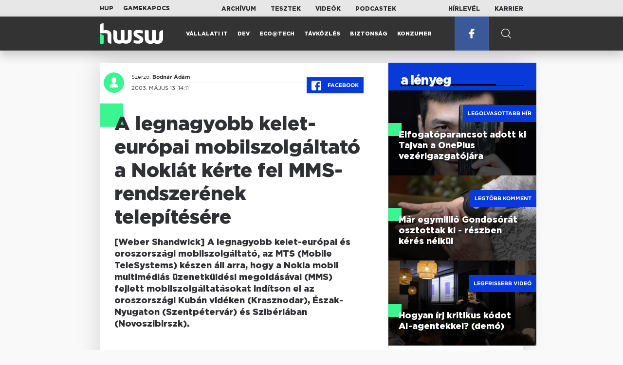

--- FILE ---
content_type: text/html; charset=UTF-8
request_url: https://www.hwsw.hu/hirek/21120/a-legnagyobb-kelet-europai-mobilszolgaltato-a-nokiat-kerte-fel-mms-rendszerenek-telepitesere.html
body_size: 5798
content:
<!DOCTYPE html>
<html lang="hu">

<head>

    <!-- Google Analytics -->
    <script>
        window.ga=window.ga||function(){(ga.q=ga.q||[]).push(arguments)}; ga.l=+new Date;
        ga('create', 'UA-116091-5', 'auto');
        ga('send', 'pageview');

		//window.ga = function(send, event, Videos, play, Fall) { alert(event); console.log(send, event, Videos, play, Fall) }
    </script>
    <script async src='//www.google-analytics.com/analytics.js'></script>
    <!-- End Google Analytics -->

    <meta charset="UTF-8">
    <title> A legnagyobb kelet-európai mobilszolgáltató a Nokiát kérte fel MMS-rendszerének telepítésére - HWSW </title>
    <meta name="description" content="[Weber Shandwick] A legnagyobb kelet-európai és oroszországi mobilszolgáltató, az MTS (Mobile TeleSystems) készen áll arra, hogy a Nokia mobil multimédiás üzenetküldési megoldásával (MMS) fejlett mobilszolgáltatásokat indítson el az oroszországi Kubán vidéken (Krasznodar), Észak-Nyugaton (Szentpéter..." />
    <meta name="keywords" content="HWSW,informatika,hírmagazin">
    <link rel="apple-touch-icon" sizes="180x180" href="/apple-touch-icon.png">
    <link rel="icon" type="image/png" sizes="32x32" href="/favicon-32x32.png">
    <link rel="icon" type="image/png" sizes="16x16" href="/favicon-16x16.png">
    <link rel="manifest" href="/manifest.json">
    <link rel="mask-icon" href="/safari-pinned-tab.svg" color="#5bbad5">
    <meta name="theme-color" content="#2cd5bc">
    <meta name="viewport" content="width=device-width, initial-scale=1">
    
    <meta property="og:title" content="A legnagyobb kelet-európai mobilszolgáltató a Nokiát kérte fel MMS-rendszerének telepítésére">
    <meta property="og:image" content="https://www.hwsw.hu/img/share-img.png">
    <meta property="og:url" content="https://www.hwsw.hu/hirek/21120/a-legnagyobb-kelet-europai-mobilszolgaltato-a-nokiat-kerte-fel-mms-rendszerenek-telepitesere.html">
    <meta property="og:description" content="[Weber Shandwick] A legnagyobb kelet-európai és oroszországi mobilszolgáltató, az MTS (Mobile TeleSystems) készen áll arra, hogy a Nokia mobil multimédiás üzenetküldési megoldásával (MMS) fejlett mobilszolgáltatásokat indítson el az oroszországi Kubán vidéken (Krasznodar), Észak-Nyugaton (Szentpéter...">
    <meta property="og:site_name" content="HWSW">
    <meta property="og:type" content="article" />
    <meta name="csrf-token" content="L8GdQtJCOJxZvXmQZp6oduy9FoVgwqLp2CmRqyYh" />
    <link async rel="stylesheet" href="https://www.hwsw.hu/css/public.css?d=6_22_19_11">
        <link rel="alternate" type="text/xml" href="https://www.hwsw.hu/feed">

    
        


</head>

<body class="hirek-page">
    <header>
    <section class="top-bar">
    <div class="wrapper">
        <div class="attachments">
            <p>Mellékleteink:</p>
            <a target="_blank"  href="https://hup.hu">HUP</a>
            <a target="_blank"  href="https://www.gamekapocs.hu">Gamekapocs</a>
        </div>
        <div class="links">
            <ul>
                <li><a href="https://www.hwsw.hu/archivum">Archívum</a></li>
                <li><a href="https://www.hwsw.hu/tesztek">Tesztek</a></li>
                <li><a href="https://www.hwsw.hu/videos">Videók</a></li>
                <li><a href="https://www.hwsw.hu/podcasts">Podcastek</a></li>
            </ul>
        </div>
        <div class="links">
            <ul>
                <li><a href="https://www.hwsw.hu/newsletter">Hírlevél</a></li>
                <li><a href="https://www.hwsw.hu/karrier">Karrier</a></li>
            </ul>
        </div>
    </div>
</section>
    <nav id="desktop">
    <div class="wrapper">
        <div class="logo">
            <img src="https://www.hwsw.hu/img/icons/logo.svg" class="svg">
            <a title="HWSW Informatikai Hírmagazin" href="https://www.hwsw.hu"></a>
        </div>
        <ul class="main-menu">
            <li class="
    ">
            <a href="https://www.hwsw.hu/rovat/vallalati-it">Vállalati IT</a>
    </li>            <li class="
    ">
            <a href="https://www.hwsw.hu/rovat/dev">Dev</a>
    </li>            <li class="
    ">
            <a href="https://www.hwsw.hu/rovat/ecotech">Eco@Tech</a>
    </li>            <li class="
    ">
            <a href="https://www.hwsw.hu/rovat/tavkozles">Távközlés</a>
    </li>            <li class="
    ">
            <a href="https://www.hwsw.hu/rovat/biztonsag">Biztonság</a>
    </li>            <li class="
    ">
            <a href="https://www.hwsw.hu/rovat/konzumer">Konzumer</a>
    </li>        </ul>
        <div class="more-link">

                        <a target="_blank" class="facebook" href="https://www.facebook.com/hwswhu">
                <img src="https://www.hwsw.hu/img/icons/facebook.svg" class="svg">
            </a>

        </div>
        <div class="search-form">
            <form method="get" action="https://www.hwsw.hu/keres">
                <label id="character-counter" class="isShort">Még <span></span> karakter.</label>
                <input type="text" name="q" placeholder="Keresés...">
            </form>
        </div>
        <div class="search svg search-image"></div>

        <!-- <a class="search" href="#">
            <img src="https://www.hwsw.hu/img/icons/search-icon.svg" class="svg">
            <img src="https://www.hwsw.hu/img/icons/hamburger-close.png" class="svg">
        </a> -->
    </div>
    <div class="search-form-overlay"></div>
</nav>
    <nav id="mobile">
    <div class="wrapper">
        <div class="logo">
            <img src="https://www.hwsw.hu/img/icons/logo.svg" class="svg">
            <a title="HWSW Informatikai Hírmagazin" href="https://www.hwsw.hu"></a>
        </div>
        <span class="mobile-menu-trigger"></span>
    </div>
    <div class="mobile-dropdown-wrapper">
            <div class="search-field">
                 <form method="get" action="https://www.hwsw.hu/keres">
                    <input type="text" name="q" placeholder="Keresés...">
                    <input type="submit" value="">
                </form>
            </div>
            <ul class="mobile-main-menu">
                <li class="
    ">
            <a href="https://www.hwsw.hu/tesztek?slug=tests">Tesztek</a>
    </li>                <li class="
    ">
            <a href="https://www.hwsw.hu/videos?slug=videos">Videók</a>
    </li>                <li class="
    ">
            <a href="https://www.hwsw.hu/rovat/archive">Archívum</a>
    </li>                <li class="
    ">
            <a href="https://www.hwsw.hu/newsletter?slug=newsletter">Hírlevél</a>
    </li>                <li class="
    ">
            <a href="https://www.hwsw.hu/karrier?slug=career">Karrier</a>
    </li>
                            </ul>
            <div class="attachment-menu-title">
                Mellékleteink
            </div>
            <ul class="mobile-main-menu">
                <li><a href="https://hup.hu">HUP</a></li>
                <li><a href="https://www.gamekapocs.hu">Gamekapocs</a></li>
            </ul>


            
        </div>
</nav></header>

    
<main class=" white">
    <div class="main-wrap main-wrap-article">
        <div class="row">
            <article class="article-detail" id="article-perma" data-id="21120">

    <div class="header">
        <div class="header-inner">
            <div class="author">
                <div class="profile-pic-wrapper">
                    																					<a href="mailto:bodnar.adam kukac hwsw.hu">
									<div class="lazy profile-pic"
										data-src=""></div>
								</a>
													                                    </div>
                <div class="author-name">
                    <p>
                                                                        Szerző:
                                                <a href="mailto:bodnar.adam kukac hwsw.hu">Bodnár Ádám</a>                                                                                            </p>
                    <p class="date">
                                                2003. május 13. 14:11
                                            </p>
                </div>
            </div>

            <div class="article-info">

                <a href="https://www.facebook.com/dialog/feed?app_id=356500288162890&display=page&link=https://www.hwsw.hu/hirek/21120/a-legnagyobb-kelet-europai-mobilszolgaltato-a-nokiat-kerte-fel-mms-rendszerenek-telepitesere.html&redirect_uri=https://www.hwsw.hu/hirek/21120/a-legnagyobb-kelet-europai-mobilszolgaltato-a-nokiat-kerte-fel-mms-rendszerenek-telepitesere.html" 
                    data-layout="button_count"
                    class="facebook-share share-article-button"
                    onclick="ga('send', 'event', 'Cikkek', 'Facebook', 'A legnagyobb kelet-európai mobilszolgáltató a Nokiát kérte fel MMS-rendszerének telepítésére', null, {nonInteraction: true});">
                    <span class="facebook-icon">
                        <img src="https://www.hwsw.hu/img/icons/facebook.svg" class="svg">
                    </span>
                    Facebook
                </a>
                            </div>
        </div>
    </div>

    <div class="js-article-content">
        <h1 class="article-title"><span>A legnagyobb kelet-európai mobilszolgáltató a Nokiát kérte fel MMS-rendszerének telepítésére</span></h1>
        <h2 class="lead">[Weber Shandwick] A legnagyobb kelet-európai és oroszországi mobilszolgáltató, az MTS (Mobile TeleSystems) készen áll arra, hogy a Nokia mobil multimédiás üzenetküldési megoldásával (MMS) fejlett mobilszolgáltatásokat indítson el az oroszországi Kubán vidéken (Krasznodar), Észak-Nyugaton (Szentpétervár) és Szibériában (Novoszibirszk).</h2>

                <div class="article-content-inner details ">
            [Weber Shandwick] A legnagyobb kelet-európai és oroszországi mobilszolgáltató, az MTS (Mobile TeleSystems) készen áll arra, hogy a Nokia mobil multimédiás üzenetküldési megoldásával (MMS) fejlett mobilszolgáltatásokat indítson el az oroszországi Kubán vidéken (Krasznodar), Észak-Nyugaton (Szentpétervár) és Szibériában (Novoszibirszk).

<p>A Nokia MMS megoldásának köszönhetően az MTS ügyfelei MMS-képes telefonokon szöveget, képet, grafikát, hangot és hangfelvételeket tartalmazó, gazdag multimédiás üzeneteket válthatnak egymással. A Nokia multimédiás terminálátjáró segítségével a nem MMS-képes készülékek felhasználói is részesülhetnek az MMS szolgáltatás nyújtotta élményből.</p>

<!--reklam-->

<p>"Oroszországban a fejlett mobilszolgáltatások iránti igény rohamosan nő, és az MTS elkötelezett amellett, hogy a legfrissebb és leginnovatívabb szolgáltatásokat biztosítsa ügyfelei számára" -- mondta Mihail Kanov, az MTS kutatás-fejlesztési igazgatója.</p>

<p>"Ez az első oroszországi közös MTS-Nokia projekt. Várakozással tekintünk az MTS-sel folytatott hosszú és sikeres együttműködésünk elé. Örömmel szállítjuk ezt az új szolgáltatásokat és alkalmazásokat biztosító fejlett megoldást annak érdekében, hogy az MTS rohamosan növekvő számú előfizetőjének igényeire válaszolhassunk" -- mondta Jonathan Sparrow, a Nokia Networks Russia igazgatója.</p>

<p>A megállapodás értelmében az MTS a Nokia piacvezető, végponttól végpontig terjedő Nokia multimédiás üzenetküldő szolgáltatásközpontot (MMSC), a Nokia multimédiás terminálátjárót, és a Nokia profilszervert tartalmazó megoldását alkalmazza majd, így a felhasználók között működő MMS szolgáltatást biztosíthat előfizetői számára.</p>

<p>A megállapodás a hálózat folyamatos csúcsteljesítményének biztosítása érdekében telepítési és engedélyeztetési szolgáltatásokra, projektirányításra, helyben biztosított támogatásra és karbantartásra is kiterjed.</p>
        </div>
    </div>

    <footer>
                        
        <div class="footer-meta">
            <div class="button-group">


                <a href="https://www.facebook.com/dialog/feed?app_id=356500288162890&display=page&link=https://www.hwsw.hu/hirek/21120/a-legnagyobb-kelet-europai-mobilszolgaltato-a-nokiat-kerte-fel-mms-rendszerenek-telepitesere.html&redirect_uri=https://www.hwsw.hu/hirek/21120/a-legnagyobb-kelet-europai-mobilszolgaltato-a-nokiat-kerte-fel-mms-rendszerenek-telepitesere.html" 
                    data-layout="button_count"
                    class="facebook-share share-article-button"
                    onclick="ga('send', 'event', 'Cikkek', 'Facebook', 'A legnagyobb kelet-európai mobilszolgáltató a Nokiát kérte fel MMS-rendszerének telepítésére', null, {nonInteraction: true});">
                    <span class="facebook-icon">
                        <img src="https://www.hwsw.hu/img/icons/facebook.svg" class="svg">
                    </span>
                    Facebook
                </a>


                <a target="_blank" href="https://www.hwsw.hu/hiba-jelentes/21120" class="catch-error-button" rel="nofollow">
                    <span class="error-icon">
                        <img src="https://www.hwsw.hu/img/icons/error_icon.svg" class="svg">
                    </span>
                    Hibát találtam
                </a>
            </div>
            <a class="back-to-top js-back-to-top" href="#top">vissza a tetejére</a>
        </div>
        
            </footer>

</article>            <aside class="articles">
    <section class="most-popular">
        <div class="section-title">
            <div class="title">
                <span>a lényeg</span>
            </div>
        </div>
        <article class="lazy featured-news-item-1"  data-src="https://www.hwsw.hu/./storage/uploads/460x/01pete_lau_oneplus.jpg"  >
        <a href="https://www.hwsw.hu/hirek/70053/oneplus-ceo-tajvan-munkavallalo-toborzas-kina-elfogatoparancs.html" title="Elfogatóparancsot adott ki Tajvan a OnePlus vezérigazgatójára" class="article-link"
         onclick="ga('send', 'event', 'Cikkek', 'Legolvasottabb', 'Elfogatóparancsot adott ki Tajvan a OnePlus vezérigazgatójára', null, '');" >
            <div class="header">
                        <span class="label">Legolvasottabb hír</span>                    </div>
        <div class="content">
                        <h4>
                <span>Elfogatóparancsot adott ki Tajvan a OnePlus vezérigazgatójára</span>
            </h4>
        </div>
    </a>

</article>
        <article class="lazy featured-news-item-1"  data-src="https://www.hwsw.hu/./storage/uploads/460x/01gondosora.jpg"  >
        <a href="https://www.hwsw.hu/hirek/70069/gondosora-idosgondozas-segelyhivo-kormanyzati-szolgaltato-kozpont-rrf-tamogatas.html" title="Már egymillió Gondosórát osztottak ki - részben kérés nélkül" class="article-link"
         onclick="ga('send', 'event', 'Cikkek', 'Legtöbb komment', 'Már egymillió Gondosórát osztottak ki - részben kérés nélkül', null, '');" >
            <div class="header">
                        <span class="label">Legtöbb komment</span>                    </div>
        <div class="content">
                        <h4>
                <span>Már egymillió Gondosórát osztottak ki - részben kérés nélkül</span>
            </h4>
        </div>
    </a>

</article>
                    <article class="lazy featured-news-item-1"  data-src="https://www.hwsw.hu/./storage/uploads/460x/01ai-engineering-demoday-domi.jpg"   data-src="https://i.ytimg.com/vi/R1IxXt1QUto/maxresdefault.jpg" >
        <a href="https://www.hwsw.hu/video/227/ai-agent-coding-kraftie-engineering-demoday.html" title="Hogyan írj kritikus kódot AI-agentekkel? (demó)" class="article-link"
         onclick="ga('send', 'event', 'Cikkek', 'Videó', 'Hogyan írj kritikus kódot AI-agentekkel? (demó)', null, '');" >
            <div class="header">
                        <span class="label">Legfrissebb videó</span>                    </div>
        <div class="content">
                        <h4>
                <span>Hogyan írj kritikus kódot AI-agentekkel? (demó)</span>
            </h4>
        </div>
    </a>

</article>
            </section>
    </aside>
        </div>
    </div>

    <section class="from-homepage">
    <div class="section-title">
        <div class="title"><span>a címlapról</span></div>
    </div>
            <section class="hero-news">

    <div class="col">
        <article class="lazy featured-news-item-2"
 data-src="https://www.hwsw.hu/./storage/uploads/921x/01red_button.jpg" >
            <a href="https://www.hwsw.hu/hirek/70079/magyar-telekom-2g-yettel-halozat-mobilhalozat-egyuttmukodes.html" title="Mától fokozatosan a Yettel szolgálja ki a Telekom 2G-s ügyfeleit" id="article_show" class="article-link" onclick="ga('send', 'event', 'Cikkek', 'Cikkajánló 1', 'Mától fokozatosan a Yettel szolgálja ki a Telekom 2G-s ügyfeleit', null, '');">
            <div class="overlay"></div>
        <div class="header">
            <div class="header-inner">
                <div class="article-info">
                                        <span class="comments disqus-comment-count"  data-disqus-identifier="70079">10</span>
                                    </div>
            </div>
        </div>
        <div class="content">
            
            <h4>
                <span>Mától fokozatosan a Yettel szolgálja ki a Telekom 2G-s ügyfeleit</span>
            </h4>
            <div class="featured-lead">
                <p class="lead">A v&aacute;ltoz&aacute;sb&oacute;l az &uuml;gyfelek semmit nem fognak &eacute;szrevenni.</p>
            </div>
        </div>
    </a>
</article>
    </div>

    <div class="col">
        <article class="lazy featured-news-item-1"
 data-src="https://www.hwsw.hu/./storage/uploads/460x/01csharp.jpg" >
        <a href="https://www.hwsw.hu/hirek/70082/tiobe-index-2025-ev-nyelve.html" title="A C# lett 2025 programozási nyelve a TIOBE listáján" class="article-link"
         onclick="ga('send', 'event', 'Cikkek', 'Cikkajánló 2', 'A C# lett 2025 programozási nyelve a TIOBE listáján', null, '');" >
            <div class="header">
                        <span class="disqus-comment-count"  data-disqus-identifier="70082">2</span>                    </div>
        <div class="content">
                        <h4>
                <span>A C# lett 2025 programozási nyelve a TIOBE listáján</span>
            </h4>
        </div>
    </a>

</article>
        <article class="lazy featured-news-item-1 featured-tint featured-tint-color-purple"
 data-src="https://www.hwsw.hu/kepek/hirek/2026/01/muskp%C3%A9nz.jpg" >
        <a href="https://www.hwsw.hu/hirek/70080/openai-microsoft-elonmusk-befektetes-koveteles-134milliarddollar.html" title="134 milliárd dollárt gombolna le Musk az OpenAI-ról" class="article-link"
         onclick="ga('send', 'event', 'Cikkek', 'Cikkajánló 3', '134 milliárd dollárt gombolna le Musk az OpenAI-ról', null, '');" >
            <div class="header">
                        <span class="disqus-comment-count"  data-disqus-identifier="70080">0</span>                    </div>
        <div class="content">
                        <div class="featured_label">mu$k</div>
                        <h4>
                <span>134 milliárd dollárt gombolna le Musk az OpenAI-ról</span>
            </h4>
        </div>
    </a>

</article>
    </div>
</section>
    
    <div class="mobile-hidden">
                    <div class="recommend-articles desktop">
            <article class="lazy featured-news-item-1"  data-src="https://www.hwsw.hu/./storage/uploads/460x/01tesla_flotta.jpg"  >
        <a href="https://www.hwsw.hu/hirek/70078/tesla-dojo-szuperszamitogep-onvezetes-elon-musk-restart.html" title="Újraindítja a szuperszámítógépes projektet a Tesla" class="article-link"
        >
            <div class="header">
                        <span class="disqus-comment-count"  data-disqus-identifier="70078">1</span>                    </div>
        <div class="content">
                        <h4>
                <span>Újraindítja a szuperszámítógépes projektet a Tesla</span>
            </h4>
        </div>
    </a>

</article>
        <article class="lazy featured-news-item-1"  data-src="https://www.hwsw.hu/./storage/uploads/460x/01threadsx.jpg"  >
        <a href="https://www.hwsw.hu/hirek/70076/meta-threads-musk-xplatform-mobil-felhasznalo-aktiv-napi.html" title="Beelőzte az X-et mobilon a Threads" class="article-link"
        >
            <div class="header">
                        <span class="disqus-comment-count"  data-disqus-identifier="70076">5</span>                    </div>
        <div class="content">
                        <h4>
                <span>Beelőzte az X-et mobilon a Threads</span>
            </h4>
        </div>
    </a>

</article>
        <article class="lazy featured-news-item-1"  data-src="https://www.hwsw.hu/./storage/uploads/460x/01huf.jpg"  >
        <a href="https://www.hwsw.hu/hirek/70073/telekommunikacio-korrekcio-dijkorrekcio-indexalas-havi-dij-elofizetes-inflacio-ksh.html" title="Ideje elengedni az inflációfüggő díjindexálást a távközlésben" class="article-link"
        >
            <div class="header">
                        <span class="disqus-comment-count"  data-disqus-identifier="70073">14</span>                    </div>
        <div class="content">
                        <h4>
                <span>Ideje elengedni az inflációfüggő díjindexálást a távközlésben</span>
            </h4>
        </div>
    </a>

</article>
        </div>
<div class="recommend-articles mobile">
            <article class="news-item" id="cikk70078">
                <a href="https://www.hwsw.hu/hirek/70078/tesla-dojo-szuperszamitogep-onvezetes-elon-musk-restart.html" title="Újraindítja a szuperszámítógépes projektet a Tesla">
                                    <div class="lazy featured-image" data-src="https://www.hwsw.hu/./storage/uploads/250x175/01tesla_flotta.jpg"></div>
                    </a>
    <div class="news-info">
        <div class="header">
                            <p class="category">Dojo</p>
                                        <span class="disqus-comment-count" data-disqus-identifier="70078">1</span>
                    </div>
        <div class="news-content">
            <h4>
                                                <a href="https://www.hwsw.hu/hirek/70078/tesla-dojo-szuperszamitogep-onvezetes-elon-musk-restart.html">Újraindítja a szuperszámítógépes projektet a Tesla</a>
                            
            </h4>
            <!-- Dynamic heading tag close END -->
            <p class="date">2026. január 20. 09:24</p>

                                                <span class="lead">A Doj&oacute;t tavaly ny&aacute;ron kasz&aacute;lt&aacute;k el, illetve a jelek szerint csak parkol&oacute;p&aacute;ly&aacute;ra tett&eacute;k.</span>
                                    </div>
    </div>
</article>
        <article class="news-item" id="cikk70076">
                <a href="https://www.hwsw.hu/hirek/70076/meta-threads-musk-xplatform-mobil-felhasznalo-aktiv-napi.html" title="Beelőzte az X-et mobilon a Threads">
                                    <div class="lazy featured-image" data-src="https://www.hwsw.hu/./storage/uploads/250x175/01threadsx.jpg"></div>
                    </a>
    <div class="news-info">
        <div class="header">
                            <p class="category">THREADS</p>
                                        <span class="disqus-comment-count" data-disqus-identifier="70076">5</span>
                    </div>
        <div class="news-content">
            <h4>
                                                <a href="https://www.hwsw.hu/hirek/70076/meta-threads-musk-xplatform-mobil-felhasznalo-aktiv-napi.html">Beelőzte az X-et mobilon a Threads</a>
                            
            </h4>
            <!-- Dynamic heading tag close END -->
            <p class="date">2026. január 19. 12:58</p>

                                                <span class="lead">Weben m&eacute;g Elon Musk platformja domin&aacute;l, de mobilon m&aacute;r a Threads a kedvenc.</span>
                                    </div>
    </div>
</article>
        <article class="news-item" id="cikk70073">
                <a href="https://www.hwsw.hu/hirek/70073/telekommunikacio-korrekcio-dijkorrekcio-indexalas-havi-dij-elofizetes-inflacio-ksh.html" title="Ideje elengedni az inflációfüggő díjindexálást a távközlésben">
                                    <div class="lazy featured-image" data-src="https://www.hwsw.hu/./storage/uploads/250x175/01huf.jpg"></div>
                    </a>
    <div class="news-info">
        <div class="header">
                            <p class="category">korrekció</p>
                                        <span class="disqus-comment-count" data-disqus-identifier="70073">14</span>
                    </div>
        <div class="news-content">
            <h4>
                                                <a href="https://www.hwsw.hu/hirek/70073/telekommunikacio-korrekcio-dijkorrekcio-indexalas-havi-dij-elofizetes-inflacio-ksh.html">Ideje elengedni az inflációfüggő díjindexálást a távközlésben</a>
                            
            </h4>
            <!-- Dynamic heading tag close END -->
            <p class="date">2026. január 19. 11:34</p>

                                                <span class="lead">A d&iacute;jkorrekci&oacute;nak ma m&aacute;r sem a m&eacute;rt&eacute;ke sem az időpontja nem l&aacute;that&oacute; előre.</span>
                                    </div>
    </div>
</article>
        </div>            </div>
</section>
    <section class="site-footer">

    <div class="footer-navigation">
    <ul>
        <li><a href="https://www.hwsw.hu/oldal/impresszum">impresszum</a></li>
        <li><a href="mailto:bole.gyorgy@hwsw.hu?subject=Médiaajánlat">médiaajánlat</a></li>
        <li><a href="https://www.hwsw.hu/oldal/etikai-kodex">etikai kódex</a></li>
        <li><a href="https://www.hwsw.hu/oldal/hozzaszolasi-szabalyzat">hozzászólási szabályzat</a></li>
        <li><a href="https://www.hwsw.hu/oldal/adatvedelem">adatvédelem</a></li>
        <li><a href="https://www.hwsw.hu/oldal/rolunk">about us</a></li>
    </ul>
</div>
</section>
</main>
    </div>
    <script>
        var cookie_settings = {
            url: 'https://www.hwsw.hu/oldal/adatvedelem',
            text: 'A weboldalunkon cookie-kat használunk, hogy a legjobb felhasználói élményt nyújthassuk.',
        }
        var disqus_settings = {
            shortname: 'hwsw',
            publicKey: 'CeBoe6ueixxIMCGIShv9PnGBtFePWZ0DXsjFqgkwe62Cn65GEROteFA2CdRZuUtQ',
        }
    </script>

    <script async src="https://www.hwsw.hu/js/public.js?d=6_22_19_11"></script>
    <script>document.body.className += ' fade-out';</script>

</body>
</html>

    <script>
    var disqus_config = function () {
    shortname = 'hwsw';
    this.page.url = "https://www.hwsw.hu/hirek/21120/a-legnagyobb-kelet-europai-mobilszolgaltato-a-nokiat-kerte-fel-mms-rendszerenek-telepitesere.html";
    this.page.identifier = "21120";
    this.page.title = "A legnagyobb kelet-európai mobilszolgáltató a Nokiát kérte fel MMS-rendszerének telepítésére";
};
</script>

</body>

</html>

--- FILE ---
content_type: text/html; charset=UTF-8
request_url: https://www.hwsw.hu/hirek/21120/a-legnagyobb-kelet-europai-mobilszolgaltato-a-nokiat-kerte-fel-mms-rendszerenek-telepitesere.html
body_size: 6553
content:
<!DOCTYPE html>
<html lang="hu">

<head>

    <!-- Google Analytics -->
    <script>
        window.ga=window.ga||function(){(ga.q=ga.q||[]).push(arguments)}; ga.l=+new Date;
        ga('create', 'UA-116091-5', 'auto');
        ga('send', 'pageview');

		//window.ga = function(send, event, Videos, play, Fall) { alert(event); console.log(send, event, Videos, play, Fall) }
    </script>
    <script async src='//www.google-analytics.com/analytics.js'></script>
    <!-- End Google Analytics -->

    <meta charset="UTF-8">
    <title> A legnagyobb kelet-európai mobilszolgáltató a Nokiát kérte fel MMS-rendszerének telepítésére - HWSW </title>
    <meta name="description" content="[Weber Shandwick] A legnagyobb kelet-európai és oroszországi mobilszolgáltató, az MTS (Mobile TeleSystems) készen áll arra, hogy a Nokia mobil multimédiás üzenetküldési megoldásával (MMS) fejlett mobilszolgáltatásokat indítson el az oroszországi Kubán vidéken (Krasznodar), Észak-Nyugaton (Szentpéter..." />
    <meta name="keywords" content="HWSW,informatika,hírmagazin">
    <link rel="apple-touch-icon" sizes="180x180" href="/apple-touch-icon.png">
    <link rel="icon" type="image/png" sizes="32x32" href="/favicon-32x32.png">
    <link rel="icon" type="image/png" sizes="16x16" href="/favicon-16x16.png">
    <link rel="manifest" href="/manifest.json">
    <link rel="mask-icon" href="/safari-pinned-tab.svg" color="#5bbad5">
    <meta name="theme-color" content="#2cd5bc">
    <meta name="viewport" content="width=device-width, initial-scale=1">
    
    <meta property="og:title" content="A legnagyobb kelet-európai mobilszolgáltató a Nokiát kérte fel MMS-rendszerének telepítésére">
    <meta property="og:image" content="https://www.hwsw.hu/img/share-img.png">
    <meta property="og:url" content="https://www.hwsw.hu/hirek/21120/a-legnagyobb-kelet-europai-mobilszolgaltato-a-nokiat-kerte-fel-mms-rendszerenek-telepitesere.html">
    <meta property="og:description" content="[Weber Shandwick] A legnagyobb kelet-európai és oroszországi mobilszolgáltató, az MTS (Mobile TeleSystems) készen áll arra, hogy a Nokia mobil multimédiás üzenetküldési megoldásával (MMS) fejlett mobilszolgáltatásokat indítson el az oroszországi Kubán vidéken (Krasznodar), Észak-Nyugaton (Szentpéter...">
    <meta property="og:site_name" content="HWSW">
    <meta property="og:type" content="article" />
    <meta name="csrf-token" content="L8GdQtJCOJxZvXmQZp6oduy9FoVgwqLp2CmRqyYh" />
    <link async rel="stylesheet" href="https://www.hwsw.hu/css/public.css?d=6_22_19_11">
        <link rel="alternate" type="text/xml" href="https://www.hwsw.hu/feed">

    
        


</head>

<body class="hirek-page">
    <header>
    <section class="top-bar">
    <div class="wrapper">
        <div class="attachments">
            <p>Mellékleteink:</p>
            <a target="_blank"  href="https://hup.hu">HUP</a>
            <a target="_blank"  href="https://www.gamekapocs.hu">Gamekapocs</a>
        </div>
        <div class="links">
            <ul>
                <li><a href="https://www.hwsw.hu/archivum">Archívum</a></li>
                <li><a href="https://www.hwsw.hu/tesztek">Tesztek</a></li>
                <li><a href="https://www.hwsw.hu/videos">Videók</a></li>
                <li><a href="https://www.hwsw.hu/podcasts">Podcastek</a></li>
            </ul>
        </div>
        <div class="links">
            <ul>
                <li><a href="https://www.hwsw.hu/newsletter">Hírlevél</a></li>
                <li><a href="https://www.hwsw.hu/karrier">Karrier</a></li>
            </ul>
        </div>
    </div>
</section>
    <nav id="desktop">
    <div class="wrapper">
        <div class="logo">
            <img src="https://www.hwsw.hu/img/icons/logo.svg" class="svg">
            <a title="HWSW Informatikai Hírmagazin" href="https://www.hwsw.hu"></a>
        </div>
        <ul class="main-menu">
            <li class="
    ">
            <a href="https://www.hwsw.hu/rovat/vallalati-it">Vállalati IT</a>
    </li>            <li class="
    ">
            <a href="https://www.hwsw.hu/rovat/dev">Dev</a>
    </li>            <li class="
    ">
            <a href="https://www.hwsw.hu/rovat/ecotech">Eco@Tech</a>
    </li>            <li class="
    ">
            <a href="https://www.hwsw.hu/rovat/tavkozles">Távközlés</a>
    </li>            <li class="
    ">
            <a href="https://www.hwsw.hu/rovat/biztonsag">Biztonság</a>
    </li>            <li class="
    ">
            <a href="https://www.hwsw.hu/rovat/konzumer">Konzumer</a>
    </li>        </ul>
        <div class="more-link">

                        <a target="_blank" class="facebook" href="https://www.facebook.com/hwswhu">
                <img src="https://www.hwsw.hu/img/icons/facebook.svg" class="svg">
            </a>

        </div>
        <div class="search-form">
            <form method="get" action="https://www.hwsw.hu/keres">
                <label id="character-counter" class="isShort">Még <span></span> karakter.</label>
                <input type="text" name="q" placeholder="Keresés...">
            </form>
        </div>
        <div class="search svg search-image"></div>

        <!-- <a class="search" href="#">
            <img src="https://www.hwsw.hu/img/icons/search-icon.svg" class="svg">
            <img src="https://www.hwsw.hu/img/icons/hamburger-close.png" class="svg">
        </a> -->
    </div>
    <div class="search-form-overlay"></div>
</nav>
    <nav id="mobile">
    <div class="wrapper">
        <div class="logo">
            <img src="https://www.hwsw.hu/img/icons/logo.svg" class="svg">
            <a title="HWSW Informatikai Hírmagazin" href="https://www.hwsw.hu"></a>
        </div>
        <span class="mobile-menu-trigger"></span>
    </div>
    <div class="mobile-dropdown-wrapper">
            <div class="search-field">
                 <form method="get" action="https://www.hwsw.hu/keres">
                    <input type="text" name="q" placeholder="Keresés...">
                    <input type="submit" value="">
                </form>
            </div>
            <ul class="mobile-main-menu">
                <li class="
    ">
            <a href="https://www.hwsw.hu/tesztek?slug=tests">Tesztek</a>
    </li>                <li class="
    ">
            <a href="https://www.hwsw.hu/videos?slug=videos">Videók</a>
    </li>                <li class="
    ">
            <a href="https://www.hwsw.hu/rovat/archive">Archívum</a>
    </li>                <li class="
    ">
            <a href="https://www.hwsw.hu/newsletter?slug=newsletter">Hírlevél</a>
    </li>                <li class="
    ">
            <a href="https://www.hwsw.hu/karrier?slug=career">Karrier</a>
    </li>
                            </ul>
            <div class="attachment-menu-title">
                Mellékleteink
            </div>
            <ul class="mobile-main-menu">
                <li><a href="https://hup.hu">HUP</a></li>
                <li><a href="https://www.gamekapocs.hu">Gamekapocs</a></li>
            </ul>


            
        </div>
</nav></header>

    
<main class=" white">
    <div class="main-wrap main-wrap-article">
        <div class="row">
            <article class="article-detail" id="article-perma" data-id="21120">

    <div class="header">
        <div class="header-inner">
            <div class="author">
                <div class="profile-pic-wrapper">
                    																					<a href="mailto:bodnar.adam kukac hwsw.hu">
									<div class="lazy profile-pic"
										data-src=""></div>
								</a>
													                                    </div>
                <div class="author-name">
                    <p>
                                                                        Szerző:
                                                <a href="mailto:bodnar.adam kukac hwsw.hu">Bodnár Ádám</a>                                                                                            </p>
                    <p class="date">
                                                2003. május 13. 14:11
                                            </p>
                </div>
            </div>

            <div class="article-info">

                <a href="https://www.facebook.com/dialog/feed?app_id=356500288162890&display=page&link=https://www.hwsw.hu/hirek/21120/a-legnagyobb-kelet-europai-mobilszolgaltato-a-nokiat-kerte-fel-mms-rendszerenek-telepitesere.html&redirect_uri=https://www.hwsw.hu/hirek/21120/a-legnagyobb-kelet-europai-mobilszolgaltato-a-nokiat-kerte-fel-mms-rendszerenek-telepitesere.html" 
                    data-layout="button_count"
                    class="facebook-share share-article-button"
                    onclick="ga('send', 'event', 'Cikkek', 'Facebook', 'A legnagyobb kelet-európai mobilszolgáltató a Nokiát kérte fel MMS-rendszerének telepítésére', null, {nonInteraction: true});">
                    <span class="facebook-icon">
                        <img src="https://www.hwsw.hu/img/icons/facebook.svg" class="svg">
                    </span>
                    Facebook
                </a>
                            </div>
        </div>
    </div>

    <div class="js-article-content">
        <h1 class="article-title"><span>A legnagyobb kelet-európai mobilszolgáltató a Nokiát kérte fel MMS-rendszerének telepítésére</span></h1>
        <h2 class="lead">[Weber Shandwick] A legnagyobb kelet-európai és oroszországi mobilszolgáltató, az MTS (Mobile TeleSystems) készen áll arra, hogy a Nokia mobil multimédiás üzenetküldési megoldásával (MMS) fejlett mobilszolgáltatásokat indítson el az oroszországi Kubán vidéken (Krasznodar), Észak-Nyugaton (Szentpétervár) és Szibériában (Novoszibirszk).</h2>

                <div class="article-content-inner details ">
            [Weber Shandwick] A legnagyobb kelet-európai és oroszországi mobilszolgáltató, az MTS (Mobile TeleSystems) készen áll arra, hogy a Nokia mobil multimédiás üzenetküldési megoldásával (MMS) fejlett mobilszolgáltatásokat indítson el az oroszországi Kubán vidéken (Krasznodar), Észak-Nyugaton (Szentpétervár) és Szibériában (Novoszibirszk).

<p>A Nokia MMS megoldásának köszönhetően az MTS ügyfelei MMS-képes telefonokon szöveget, képet, grafikát, hangot és hangfelvételeket tartalmazó, gazdag multimédiás üzeneteket válthatnak egymással. A Nokia multimédiás terminálátjáró segítségével a nem MMS-képes készülékek felhasználói is részesülhetnek az MMS szolgáltatás nyújtotta élményből.</p>

<!--reklam-->

<p>"Oroszországban a fejlett mobilszolgáltatások iránti igény rohamosan nő, és az MTS elkötelezett amellett, hogy a legfrissebb és leginnovatívabb szolgáltatásokat biztosítsa ügyfelei számára" -- mondta Mihail Kanov, az MTS kutatás-fejlesztési igazgatója.</p>

<p>"Ez az első oroszországi közös MTS-Nokia projekt. Várakozással tekintünk az MTS-sel folytatott hosszú és sikeres együttműködésünk elé. Örömmel szállítjuk ezt az új szolgáltatásokat és alkalmazásokat biztosító fejlett megoldást annak érdekében, hogy az MTS rohamosan növekvő számú előfizetőjének igényeire válaszolhassunk" -- mondta Jonathan Sparrow, a Nokia Networks Russia igazgatója.</p>

<p>A megállapodás értelmében az MTS a Nokia piacvezető, végponttól végpontig terjedő Nokia multimédiás üzenetküldő szolgáltatásközpontot (MMSC), a Nokia multimédiás terminálátjárót, és a Nokia profilszervert tartalmazó megoldását alkalmazza majd, így a felhasználók között működő MMS szolgáltatást biztosíthat előfizetői számára.</p>

<p>A megállapodás a hálózat folyamatos csúcsteljesítményének biztosítása érdekében telepítési és engedélyeztetési szolgáltatásokra, projektirányításra, helyben biztosított támogatásra és karbantartásra is kiterjed.</p>
        </div>
    </div>

    <footer>
                        
        <div class="footer-meta">
            <div class="button-group">


                <a href="https://www.facebook.com/dialog/feed?app_id=356500288162890&display=page&link=https://www.hwsw.hu/hirek/21120/a-legnagyobb-kelet-europai-mobilszolgaltato-a-nokiat-kerte-fel-mms-rendszerenek-telepitesere.html&redirect_uri=https://www.hwsw.hu/hirek/21120/a-legnagyobb-kelet-europai-mobilszolgaltato-a-nokiat-kerte-fel-mms-rendszerenek-telepitesere.html" 
                    data-layout="button_count"
                    class="facebook-share share-article-button"
                    onclick="ga('send', 'event', 'Cikkek', 'Facebook', 'A legnagyobb kelet-európai mobilszolgáltató a Nokiát kérte fel MMS-rendszerének telepítésére', null, {nonInteraction: true});">
                    <span class="facebook-icon">
                        <img src="https://www.hwsw.hu/img/icons/facebook.svg" class="svg">
                    </span>
                    Facebook
                </a>


                <a target="_blank" href="https://www.hwsw.hu/hiba-jelentes/21120" class="catch-error-button" rel="nofollow">
                    <span class="error-icon">
                        <img src="https://www.hwsw.hu/img/icons/error_icon.svg" class="svg">
                    </span>
                    Hibát találtam
                </a>
            </div>
            <a class="back-to-top js-back-to-top" href="#top">vissza a tetejére</a>
        </div>
        
            </footer>

</article>            <aside class="articles">
    <section class="most-popular">
        <div class="section-title">
            <div class="title">
                <span>a lényeg</span>
            </div>
        </div>
        <article class="lazy featured-news-item-1"  data-src="https://www.hwsw.hu/./storage/uploads/460x/01pete_lau_oneplus.jpg"  >
        <a href="https://www.hwsw.hu/hirek/70053/oneplus-ceo-tajvan-munkavallalo-toborzas-kina-elfogatoparancs.html" title="Elfogatóparancsot adott ki Tajvan a OnePlus vezérigazgatójára" class="article-link"
         onclick="ga('send', 'event', 'Cikkek', 'Legolvasottabb', 'Elfogatóparancsot adott ki Tajvan a OnePlus vezérigazgatójára', null, '');" >
            <div class="header">
                        <span class="label">Legolvasottabb hír</span>                    </div>
        <div class="content">
                        <h4>
                <span>Elfogatóparancsot adott ki Tajvan a OnePlus vezérigazgatójára</span>
            </h4>
        </div>
    </a>

</article>
        <article class="lazy featured-news-item-1"  data-src="https://www.hwsw.hu/./storage/uploads/460x/01gondosora.jpg"  >
        <a href="https://www.hwsw.hu/hirek/70069/gondosora-idosgondozas-segelyhivo-kormanyzati-szolgaltato-kozpont-rrf-tamogatas.html" title="Már egymillió Gondosórát osztottak ki - részben kérés nélkül" class="article-link"
         onclick="ga('send', 'event', 'Cikkek', 'Legtöbb komment', 'Már egymillió Gondosórát osztottak ki - részben kérés nélkül', null, '');" >
            <div class="header">
                        <span class="label">Legtöbb komment</span>                    </div>
        <div class="content">
                        <h4>
                <span>Már egymillió Gondosórát osztottak ki - részben kérés nélkül</span>
            </h4>
        </div>
    </a>

</article>
                    <article class="lazy featured-news-item-1"  data-src="https://www.hwsw.hu/./storage/uploads/460x/01ai-engineering-demoday-domi.jpg"   data-src="https://i.ytimg.com/vi/R1IxXt1QUto/maxresdefault.jpg" >
        <a href="https://www.hwsw.hu/video/227/ai-agent-coding-kraftie-engineering-demoday.html" title="Hogyan írj kritikus kódot AI-agentekkel? (demó)" class="article-link"
         onclick="ga('send', 'event', 'Cikkek', 'Videó', 'Hogyan írj kritikus kódot AI-agentekkel? (demó)', null, '');" >
            <div class="header">
                        <span class="label">Legfrissebb videó</span>                    </div>
        <div class="content">
                        <h4>
                <span>Hogyan írj kritikus kódot AI-agentekkel? (demó)</span>
            </h4>
        </div>
    </a>

</article>
            </section>
    </aside>
        </div>
    </div>

    <section class="from-homepage">
    <div class="section-title">
        <div class="title"><span>a címlapról</span></div>
    </div>
            <section class="hero-news">

    <div class="col">
        <article class="lazy featured-news-item-2"
 data-src="https://www.hwsw.hu/./storage/uploads/921x/01red_button.jpg" >
            <a href="https://www.hwsw.hu/hirek/70079/magyar-telekom-2g-yettel-halozat-mobilhalozat-egyuttmukodes.html" title="Mától fokozatosan a Yettel szolgálja ki a Telekom 2G-s ügyfeleit" id="article_show" class="article-link" onclick="ga('send', 'event', 'Cikkek', 'Cikkajánló 1', 'Mától fokozatosan a Yettel szolgálja ki a Telekom 2G-s ügyfeleit', null, '');">
            <div class="overlay"></div>
        <div class="header">
            <div class="header-inner">
                <div class="article-info">
                                        <span class="comments disqus-comment-count"  data-disqus-identifier="70079">10</span>
                                    </div>
            </div>
        </div>
        <div class="content">
            
            <h4>
                <span>Mától fokozatosan a Yettel szolgálja ki a Telekom 2G-s ügyfeleit</span>
            </h4>
            <div class="featured-lead">
                <p class="lead">A v&aacute;ltoz&aacute;sb&oacute;l az &uuml;gyfelek semmit nem fognak &eacute;szrevenni.</p>
            </div>
        </div>
    </a>
</article>
    </div>

    <div class="col">
        <article class="lazy featured-news-item-1"
 data-src="https://www.hwsw.hu/./storage/uploads/460x/01csharp.jpg" >
        <a href="https://www.hwsw.hu/hirek/70082/tiobe-index-2025-ev-nyelve.html" title="A C# lett 2025 programozási nyelve a TIOBE listáján" class="article-link"
         onclick="ga('send', 'event', 'Cikkek', 'Cikkajánló 2', 'A C# lett 2025 programozási nyelve a TIOBE listáján', null, '');" >
            <div class="header">
                        <span class="disqus-comment-count"  data-disqus-identifier="70082">2</span>                    </div>
        <div class="content">
                        <h4>
                <span>A C# lett 2025 programozási nyelve a TIOBE listáján</span>
            </h4>
        </div>
    </a>

</article>
        <article class="lazy featured-news-item-1 featured-tint featured-tint-color-purple"
 data-src="https://www.hwsw.hu/kepek/hirek/2026/01/muskp%C3%A9nz.jpg" >
        <a href="https://www.hwsw.hu/hirek/70080/openai-microsoft-elonmusk-befektetes-koveteles-134milliarddollar.html" title="134 milliárd dollárt gombolna le Musk az OpenAI-ról" class="article-link"
         onclick="ga('send', 'event', 'Cikkek', 'Cikkajánló 3', '134 milliárd dollárt gombolna le Musk az OpenAI-ról', null, '');" >
            <div class="header">
                        <span class="disqus-comment-count"  data-disqus-identifier="70080">0</span>                    </div>
        <div class="content">
                        <div class="featured_label">mu$k</div>
                        <h4>
                <span>134 milliárd dollárt gombolna le Musk az OpenAI-ról</span>
            </h4>
        </div>
    </a>

</article>
    </div>
</section>
    
    <div class="mobile-hidden">
                    <div class="recommend-articles desktop">
            <article class="lazy featured-news-item-1"  data-src="https://www.hwsw.hu/./storage/uploads/460x/01tesla_flotta.jpg"  >
        <a href="https://www.hwsw.hu/hirek/70078/tesla-dojo-szuperszamitogep-onvezetes-elon-musk-restart.html" title="Újraindítja a szuperszámítógépes projektet a Tesla" class="article-link"
        >
            <div class="header">
                        <span class="disqus-comment-count"  data-disqus-identifier="70078">1</span>                    </div>
        <div class="content">
                        <h4>
                <span>Újraindítja a szuperszámítógépes projektet a Tesla</span>
            </h4>
        </div>
    </a>

</article>
        <article class="lazy featured-news-item-1"  data-src="https://www.hwsw.hu/./storage/uploads/460x/01threadsx.jpg"  >
        <a href="https://www.hwsw.hu/hirek/70076/meta-threads-musk-xplatform-mobil-felhasznalo-aktiv-napi.html" title="Beelőzte az X-et mobilon a Threads" class="article-link"
        >
            <div class="header">
                        <span class="disqus-comment-count"  data-disqus-identifier="70076">5</span>                    </div>
        <div class="content">
                        <h4>
                <span>Beelőzte az X-et mobilon a Threads</span>
            </h4>
        </div>
    </a>

</article>
        <article class="lazy featured-news-item-1"  data-src="https://www.hwsw.hu/./storage/uploads/460x/01huf.jpg"  >
        <a href="https://www.hwsw.hu/hirek/70073/telekommunikacio-korrekcio-dijkorrekcio-indexalas-havi-dij-elofizetes-inflacio-ksh.html" title="Ideje elengedni az inflációfüggő díjindexálást a távközlésben" class="article-link"
        >
            <div class="header">
                        <span class="disqus-comment-count"  data-disqus-identifier="70073">14</span>                    </div>
        <div class="content">
                        <h4>
                <span>Ideje elengedni az inflációfüggő díjindexálást a távközlésben</span>
            </h4>
        </div>
    </a>

</article>
        </div>
<div class="recommend-articles mobile">
            <article class="news-item" id="cikk70078">
                <a href="https://www.hwsw.hu/hirek/70078/tesla-dojo-szuperszamitogep-onvezetes-elon-musk-restart.html" title="Újraindítja a szuperszámítógépes projektet a Tesla">
                                    <div class="lazy featured-image" data-src="https://www.hwsw.hu/./storage/uploads/250x175/01tesla_flotta.jpg"></div>
                    </a>
    <div class="news-info">
        <div class="header">
                            <p class="category">Dojo</p>
                                        <span class="disqus-comment-count" data-disqus-identifier="70078">1</span>
                    </div>
        <div class="news-content">
            <h4>
                                                <a href="https://www.hwsw.hu/hirek/70078/tesla-dojo-szuperszamitogep-onvezetes-elon-musk-restart.html">Újraindítja a szuperszámítógépes projektet a Tesla</a>
                            
            </h4>
            <!-- Dynamic heading tag close END -->
            <p class="date">2026. január 20. 09:24</p>

                                                <span class="lead">A Doj&oacute;t tavaly ny&aacute;ron kasz&aacute;lt&aacute;k el, illetve a jelek szerint csak parkol&oacute;p&aacute;ly&aacute;ra tett&eacute;k.</span>
                                    </div>
    </div>
</article>
        <article class="news-item" id="cikk70076">
                <a href="https://www.hwsw.hu/hirek/70076/meta-threads-musk-xplatform-mobil-felhasznalo-aktiv-napi.html" title="Beelőzte az X-et mobilon a Threads">
                                    <div class="lazy featured-image" data-src="https://www.hwsw.hu/./storage/uploads/250x175/01threadsx.jpg"></div>
                    </a>
    <div class="news-info">
        <div class="header">
                            <p class="category">THREADS</p>
                                        <span class="disqus-comment-count" data-disqus-identifier="70076">5</span>
                    </div>
        <div class="news-content">
            <h4>
                                                <a href="https://www.hwsw.hu/hirek/70076/meta-threads-musk-xplatform-mobil-felhasznalo-aktiv-napi.html">Beelőzte az X-et mobilon a Threads</a>
                            
            </h4>
            <!-- Dynamic heading tag close END -->
            <p class="date">2026. január 19. 12:58</p>

                                                <span class="lead">Weben m&eacute;g Elon Musk platformja domin&aacute;l, de mobilon m&aacute;r a Threads a kedvenc.</span>
                                    </div>
    </div>
</article>
        <article class="news-item" id="cikk70073">
                <a href="https://www.hwsw.hu/hirek/70073/telekommunikacio-korrekcio-dijkorrekcio-indexalas-havi-dij-elofizetes-inflacio-ksh.html" title="Ideje elengedni az inflációfüggő díjindexálást a távközlésben">
                                    <div class="lazy featured-image" data-src="https://www.hwsw.hu/./storage/uploads/250x175/01huf.jpg"></div>
                    </a>
    <div class="news-info">
        <div class="header">
                            <p class="category">korrekció</p>
                                        <span class="disqus-comment-count" data-disqus-identifier="70073">14</span>
                    </div>
        <div class="news-content">
            <h4>
                                                <a href="https://www.hwsw.hu/hirek/70073/telekommunikacio-korrekcio-dijkorrekcio-indexalas-havi-dij-elofizetes-inflacio-ksh.html">Ideje elengedni az inflációfüggő díjindexálást a távközlésben</a>
                            
            </h4>
            <!-- Dynamic heading tag close END -->
            <p class="date">2026. január 19. 11:34</p>

                                                <span class="lead">A d&iacute;jkorrekci&oacute;nak ma m&aacute;r sem a m&eacute;rt&eacute;ke sem az időpontja nem l&aacute;that&oacute; előre.</span>
                                    </div>
    </div>
</article>
        </div>            </div>
</section>
    <section class="site-footer">

    <div class="footer-navigation">
    <ul>
        <li><a href="https://www.hwsw.hu/oldal/impresszum">impresszum</a></li>
        <li><a href="mailto:bole.gyorgy@hwsw.hu?subject=Médiaajánlat">médiaajánlat</a></li>
        <li><a href="https://www.hwsw.hu/oldal/etikai-kodex">etikai kódex</a></li>
        <li><a href="https://www.hwsw.hu/oldal/hozzaszolasi-szabalyzat">hozzászólási szabályzat</a></li>
        <li><a href="https://www.hwsw.hu/oldal/adatvedelem">adatvédelem</a></li>
        <li><a href="https://www.hwsw.hu/oldal/rolunk">about us</a></li>
    </ul>
</div>
</section>
</main>
    </div>
    <script>
        var cookie_settings = {
            url: 'https://www.hwsw.hu/oldal/adatvedelem',
            text: 'A weboldalunkon cookie-kat használunk, hogy a legjobb felhasználói élményt nyújthassuk.',
        }
        var disqus_settings = {
            shortname: 'hwsw',
            publicKey: 'CeBoe6ueixxIMCGIShv9PnGBtFePWZ0DXsjFqgkwe62Cn65GEROteFA2CdRZuUtQ',
        }
    </script>

    <script async src="https://www.hwsw.hu/js/public.js?d=6_22_19_11"></script>
    <script>document.body.className += ' fade-out';</script>

</body>
</html>

    <script>
    var disqus_config = function () {
    shortname = 'hwsw';
    this.page.url = "https://www.hwsw.hu/hirek/21120/a-legnagyobb-kelet-europai-mobilszolgaltato-a-nokiat-kerte-fel-mms-rendszerenek-telepitesere.html";
    this.page.identifier = "21120";
    this.page.title = "A legnagyobb kelet-európai mobilszolgáltató a Nokiát kérte fel MMS-rendszerének telepítésére";
};
</script>

</body>

</html>